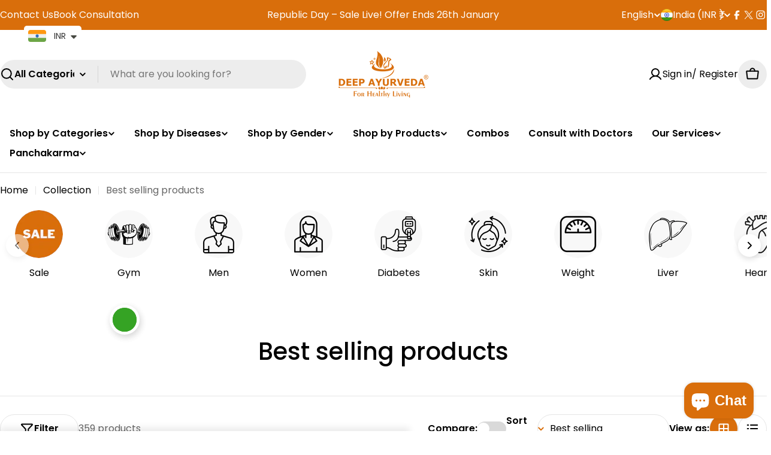

--- FILE ---
content_type: text/css
request_url: https://www.deepayurveda.in/cdn/shop/t/38/assets/custom.css?v=10862179773248288951767440512
body_size: 1137
content:
.video-card{width:25%;aspect-ratio:9 / 16;overflow:hidden;border-radius:12px;cursor:pointer;box-shadow:0 2px 8px #0003}.video-card iframe{width:100%;height:100%;pointer-events:none}.contact_form_for input{width:100%;margin:6px 0;padding:21px 15px;background:#8080803b;border-radius:10px;border:unset}button.btn.btn--primary{width:100%;margin-top:8px}.popup-overlay{position:fixed;bottom:190px;right:0;width:fit-content;height:fit-content;display:flex;justify-content:center;align-items:center;z-index:21474836476}.mainpopup .popup-content{position:relative;background:#000;padding:0;border-radius:12px;max-width:100%;max-height:80%;overflow:hidden}.mainpopup .popup-content video{width:100%;height:260px;display:block;object-fit:cover}.mainpopup .popup-close-btn{position:absolute;top:-6px;left:4px;background:unset;color:#d96e0b;border:none;border-radius:0;padding:6px 3px;cursor:pointer;font-size:16px;z-index:999}.mainpopup .sound-btn{position:absolute;top:4px;right:8px;width:32px;height:30px;border:none;border-radius:6px;background:#0009;color:#d96e0b;font-size:19px;display:flex;align-items:center;justify-content:center;cursor:pointer;padding:0}.video-popup{position:fixed;top:0;right:0;bottom:0;left:0;background:#000c;display:flex;justify-content:center;align-items:center;opacity:0;visibility:hidden;transition:opacity .25s ease;z-index:9999}.video-popup.show{opacity:1;visibility:visible}.video-popup-content{width:90%;max-width:700px;position:relative}.video-popup-content iframe{width:100%;height:400px}.video-popup-close{position:absolute;top:-10px;right:-10px;background:#fff;border:none;font-size:2rem;cursor:pointer}.video-popup{position:fixed;top:0;right:0;width:38vw;max-width:560px;height:100vh;background:#000000f2;transform:translate(100%);transition:transform .32s ease;z-index:99999;display:flex;flex-direction:column;padding-top:48px;box-sizing:border-box}.video-popup.open{transform:translate(0)}.video-popup__close{position:absolute;left:12px;top:12px;font-size:26px;color:#fff;background:transparent;border:none;cursor:pointer;z-index:100000}.video-popup__container{width:100%;height:calc(100% - 24px);padding:8px 12px 24px;box-sizing:border-box}.video-popup__container iframe,.video-popup__container video{width:100%;height:100%;border:0;display:block}div#blogPopup{position:fixed;z-index:999;top:50%;max-width:900px;width:100%;left:50%;background:#fff;padding:0;transform:translate(-50%,-50%);box-shadow:0 0 11px 6px #0000001a;border-radius:20px;overflow:hidden}.blog-des p{margin-top:6px}.blog-des h2{font-size:25px;line-height:33px}button.action.next.submit.material_filled-button.wizard__submit{background-color:rgb(var(--color-button));color:rgb(var(--color-button-text));font-size:var(--font-body-size);padding:0 var(--buttons-padding);line-height:30px;font-family:var(--font-button-family) Poppins,sans-serif;font-weight:var(--font-button-weight);letter-spacing:var(--buttons-letter-spacing, 0);text-transform:var(--buttons-transform, var(--buttons-transform-default));border:unset;border-radius:100px}.blog-des a{background:#d96e0b00;width:100%;display:block;text-align:center;padding:11px 0;border-radius:100px;color:#d96e0b;border:1px solid #d96e0b;transition:.5s}.blog-des a:hover{background:#d96e0b;color:#fff;transition:.5s}.sbmt{background:#d96e0b;color:#fff;width:100%;padding:26px 0;margin-top:10px}.globo-form-app.default-layout.gfb-style-material_filled.gfb-font-size-medium{margin:0}.call-us{margin-top:9px}.globo-form-control.layout-1-column{padding:0!important}.popup-close{font-size:40px;position:absolute;right:14px;color:#0000008c;cursor:pointer;top:-8px}.popup-close:hover{color:#d96e0b;transition:.5s}.blog-flex{display:flex;justify-content:space-between}.blog-image{width:45%}.blog-des{width:55%;padding:20px 28px 20px 20px}.main_pop{display:none}.main_pop.active{display:block;background:#00000070;width:100%;height:100%;left:0;position:fixed;right:0;top:0;bottom:0;z-index:9}.main_pop.active{z-index:999}.popup-content img{width:100%;height:100%;object-fit:cover}.video-container{position:relative;width:640px;height:360px}.modal-content{display:flex;justify-content:space-between}.video-width{height:100%;width:50%;position:relative}.video-details{width:50%;padding:20px}.video-grid{display:flex;justify-content:space-between;height:400px;margin-bottom:60px}.sound-btn{position:absolute;top:10px;right:10px;width:40px;height:40px;border:none;border-radius:6px;background:#0009;color:#fff;font-size:20px;display:flex;align-items:center;justify-content:center;cursor:pointer}.modal-video{display:none;position:fixed;z-index:1;left:0;top:0;width:100%;height:100%;background-color:#0006;z-index:9999}.modal-video .modal-content{background-color:#fff;margin:2% auto;padding:0;width:800px;height:500px;border-radius:8px;overflow:hidden;position:relative}.videoclose{color:#aaa;font-size:28px;font-weight:700;position:absolute;top:0;right:10px;cursor:pointer}.video-width video{height:100%;width:100%;cursor:pointer}.video-card.openModalBtn{width:24%;border-radius:8px;overflow:hidden}.video-card.openModalBtn video{height:100%;object-fit:cover;width:100%}.modal-video img.product-image{height:250px;object-fit:contain}.video-details{text-align:center;height:500px;overflow:auto}.video-details h2{text-align:left;font-size:22px;margin-top:7px}.video-details p{text-align:left;font-size:15px;margin:7px 0}.video-details button{font-family:inherit;font-size:16px;font-weight:600;letter-spacing:1px;border-radius:40px;height:48px;background-color:#d96e0b;color:#fff;width:100%;margin-top:13px;border:1px solid #d96e0b}button#customBuyNowBtn:hover{color:#d96e0b;background:unset}.videoclose{color:#d96e0b;font-size:28px;font-weight:400;position:absolute;top:0;right:0;cursor:pointer;text-align:center}@media (max-width:1024px){div#blogPopup{max-width:95%}.modal-video .modal-content{width:93%}.videoclose{right:16px}.video-card.openModalBtn video{height:74%}}@media (max-width:575px){.sticky-banner.mobile-cart .buy-now button{font-size:14px!important;text-transform:uppercase!important;font-weight:600!important}.forms-cn input{padding:15px}.sbmt{padding:13px 0}.popup-overlay{bottom:215px}.mainpopup .popup-content video{height:200px}.shiprocket-headless img.sr-pl-15.sr-checkout-visible{padding-left:3px!important}.sticky-banner.mobile-cart .sr-headless-checkout{font-size:14px!important;letter-spacing:0!important}.sticky-banner.mobile-cart img.sr-pl-15.sr-checkout-visible1{padding-left:4px!important}.blog-flex{flex-wrap:wrap}.blog-image{width:100%}.blog-des{width:100%;padding:12px}.blog-des h2{font-size:19px;line-height:26px}.blog-des p{font-size:14px;line-height:21px;margin-bottom:10px}.blog-des a{padding:8px 0}div#blogPopup{max-width:91%}.main_pop.active{z-index:999}.globo-form-control.layout-1-column{margin-bottom:9px!important}.call-us{margin-top:4px}.video-grid{height:150px}.video-card.openModalBtn video{height:100%}.video-grid{flex-wrap:wrap;height:100%;gap:12px}.video-card.openModalBtn{width:48%}.modal-video .modal-content{height:430px}.modal-video img.product-image{height:100px}.video-details h2{font-size:15px}.video-details p{font-size:12px}.video-details{padding:13px}.video-width{width:45%}.video-details{width:55%;height:unset}.sound-btn{padding:0 19px;height:34px}.video-details button{font-size:14px;height:42px;margin-top:6px}}
/*# sourceMappingURL=/cdn/shop/t/38/assets/custom.css.map?v=10862179773248288951767440512 */
